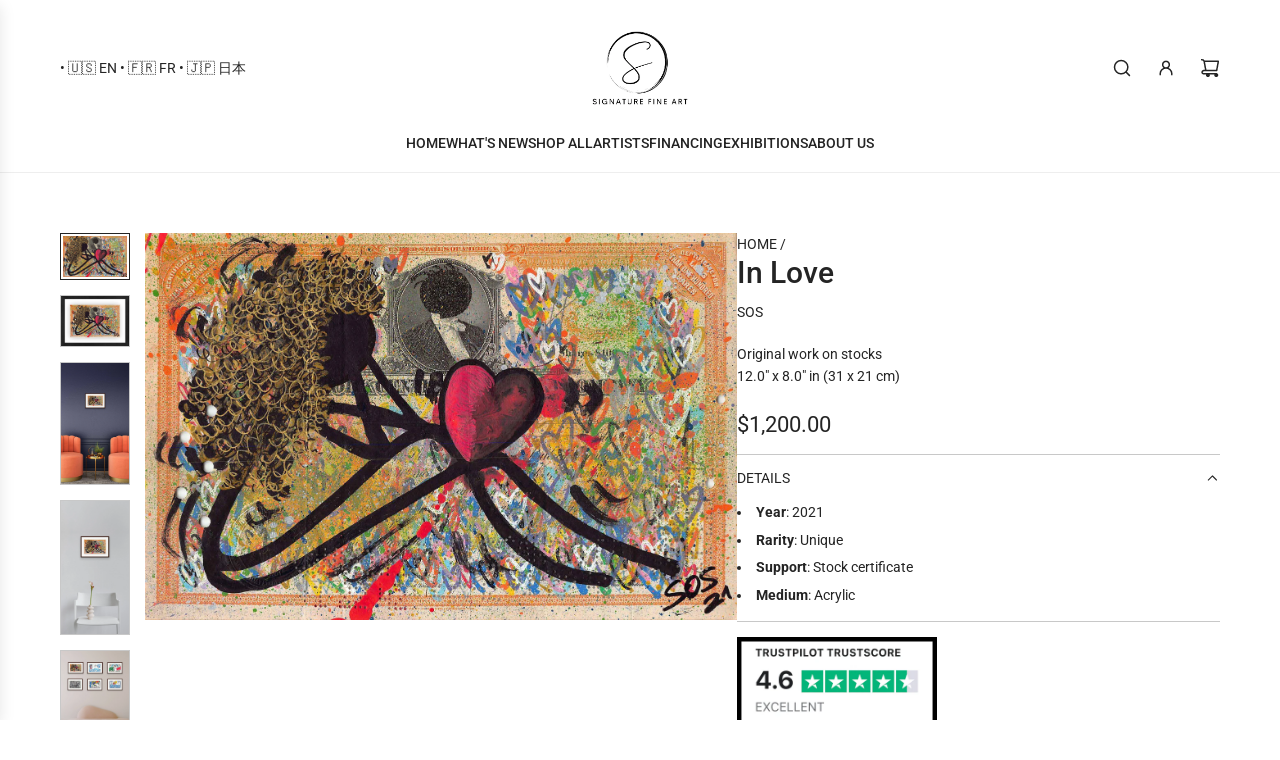

--- FILE ---
content_type: text/css
request_url: https://www.signaturefineart.com/cdn/shop/t/7/assets/section-contact-form.min.css?v=107502290132139865731740803139
body_size: -539
content:
.section-contact-form .section-contact-form--form{display:flex;flex-wrap:wrap;row-gap:15px;column-gap:20px}.section-contact-form .input-wrapper{display:flex;flex-direction:column}.section-contact-form .w-full,.section-contact-form .w-partial{width:100%}@media screen and (min-width:768px){.section-contact-form .w-partial{width:calc(50% - 10px)}.section-contact-form .form-success{display:inline-block}}.section-contact-form .section-contact-form--submit-wrapper [data-spam-detection-disclaimer]{font-size:smaller}.section-contact-form .section-contact-form--submit-wrapper [data-spam-detection-disclaimer] a{cursor:pointer}.section-contact-form.color-scheme--light input:not(.btn),.section-contact-form.color-scheme--light textarea{color:var(--color-scheme-light-text)}.section-contact-form.color-scheme--light input:not(.btn)::placeholder,.section-contact-form.color-scheme--light textarea::placeholder{color:var(--color-scheme-light-text)}.section-contact-form.color-scheme--light input:not(.btn){border-bottom-color:var(--color-scheme-light-text-transparent25)}.section-contact-form.color-scheme--light textarea{border-color:var(--color-scheme-light-text-transparent25)}.section-contact-form.color-scheme--accent input:not(.btn),.section-contact-form.color-scheme--accent textarea{color:var(--color-scheme-accent-text)}.section-contact-form.color-scheme--accent input:not(.btn)::placeholder,.section-contact-form.color-scheme--accent textarea::placeholder{color:var(--color-scheme-accent-text)}.section-contact-form.color-scheme--accent input:not(.btn){border-bottom-color:var(--color-scheme-feature-text-transparent25)}.section-contact-form.color-scheme--accent textarea{border-color:var(--color-scheme-feature-text-transparent25)}.section-contact-form.color-scheme--dark input:not(.btn),.section-contact-form.color-scheme--dark textarea{color:var(--color-scheme-dark-text)}.section-contact-form.color-scheme--dark input:not(.btn)::placeholder,.section-contact-form.color-scheme--dark textarea::placeholder{color:var(--color-scheme-dark-text)}.section-contact-form.color-scheme--dark input:not(.btn){border-bottom-color:var(--color-scheme-dark-text-transparent25)}.section-contact-form.color-scheme--dark textarea{border-color:var(--color-scheme-dark-text-transparent25)}

--- FILE ---
content_type: text/javascript
request_url: https://www.signaturefineart.com/cdn/shop/t/7/assets/component-product-form.s.min.js?v=43064387238169388171740803297
body_size: 1093
content:
(()=>{class t extends HTMLElement{constructor(){super(),this.cacheDOMElements(),this.onSubmitBound=this.onSubmit.bind(this),Array.from(this.noscriptElements).forEach((t=>t.remove()))}cacheDOMElements(){this.form=this.querySelector("form"),this.noscriptElements=this.querySelectorAll("noscript"),this.sectionId=this.getAttribute("data-section-id"),this.productInformation=this.closest("product-information"),this.cartAction=document.getElementById("PageContainer").dataset.cartAction,this.cartType=document.getElementById("PageContainer").dataset.cartType,this.cartCountIndicator=document.querySelector("[data-cart-count-indicator]"),this.giftWrapProductId=this.getAttribute("data-gift-wrap-product-id"),this.wethemeGlobal=document.querySelector("script#wetheme-global"),this.translationsObject=JSON.parse(this.wethemeGlobal.textContent),this.qtyErrorMessage=this.querySelector("[data-qty-error-message]")}connectedCallback(){this.form&&this.attachEventListeners()}attachEventListeners(){this.form.addEventListener("submit",this.onSubmitBound)}onSubmit(t){t.preventDefault(),this.prepareForSubmission()}prepareForSubmission(){this.cacheSubmissionElements(),this.checkRequiredInputs()&&(this.disableBlankInputs(),this.showLoadingState(),this.addItemsToCart())}cacheSubmissionElements(){this.loadingIcon=this.form.querySelector("[data-loading-icon]"),this.addToCartText=this.form.querySelector("[data-add-to-cart-text]"),this.addedText=this.form.querySelector("[data-cart-added-text]"),this.quantityInput=this.form.querySelector('[name="quantity"]'),this.quantity=this.quantityInput&&parseInt(this.quantityInput.value,10)||1}disableBlankInputs(){const t=this.productInformation.querySelectorAll("input, textarea");this.blankElements=[],t.forEach((t=>{t.value||(t.disabled=!0,this.blankElements.push(t))}))}enableBlankInputs(){this.blankElements.forEach((t=>{t.disabled=!1})),this.blankElements=[]}fetchConfig(t="json"){return{method:"POST",headers:{"Content-Type":"application/json",Accept:`application/${t}`}}}checkRequiredInputs(){const t=Array.from(this.productInformation.querySelectorAll("[required]:not(:disabled)"));this.clearErrorMessages();const e=t.filter((t=>"checkbox"===t.type?!t.checked:!t.value.trim()));return e.forEach((t=>this.applyErrorMessage(t))),0===e.length}clearErrorMessages(){this.productInformation.querySelectorAll(".required-field-error").forEach((t=>t.remove()))}applyErrorMessage(t){if(!t)return;const e=t.id,r=this.querySelector(".paymentButtonsWrapper"),s=t.closest(".input-wrapper")?.querySelector(".input-error-container"),o=t.hasAttribute("custom-dropdown-input")?this.translationsObject.translations.required_dropdown_error:"file"===t.type?this.translationsObject.translations.required_upload_error:"checkbox"===t.type?this.translationsObject.translations.required_checkbox_error:this.translationsObject.translations.required_input_error,a=`<span id="${e}" class="required-field-error errors" style="display: block;">${o}</span>`,i="file"==t.type?t.closest("file-upload")?.dataset.errorMessage:t.dataset.errorMessage,n=`<span id="${e}Submit" class="required-field-error errors" style="display: block;" role="alert">${i}</span>`;s?s.innerHTML=a:t.insertAdjacentHTML("beforebegin",a),r&&r.insertAdjacentHTML("beforebegin",n),t.focus(),"file"!=t.type&&t.addEventListener("input",(()=>{this.productInformation.querySelector(`#${e}.required-field-error`)?.remove(),this.querySelector(`#${e}Submit.required-field-error`)?.remove()}),{once:!0})}giftWrapEnabled(){return!!this.productInformation.querySelector('[name="properties[Gift wrap]"]')?.checked&&""!==this.giftWrapProductId}async addItemsToCart(){try{const t=await this.addProductToCart(routes.cart_add_url,this.fetchConfigWithBody());t&&this.giftWrapEnabled()&&await this.addProductToCart(routes.cart_add_url,this.additionalProductConfig(this.giftWrapProductId,this.quantity)),this.processResponse(t)}catch(t){console.error(`Error adding item(s) to cart: ${t.description||t.message}`)}}async addProductToCart(t,e){const r=await fetch(t,e);if(r.ok){if("drawer"===this.cartType){const t=await r.json();this.updateCartDrawer(t)}}else console.error(`Error adding item to cart: ${r.description||r.statusText}`);return r}additionalProductConfig(t,e){const r={items:[{id:t,quantity:e}]};return"drawer"===this.cartType&&(r.sections="cart-drawer"),{method:"POST",headers:{"Content-Type":"application/json",Accept:"application/json"},body:JSON.stringify(r)}}updateCartDrawer(t){eventBus.emit("update:cart:drawer",t)}async getCart(){try{const t=await fetch(`${routes.cart_url}?view=compare`);return await t.json()}catch(t){console.error(`Error fetching cart: ${t.description||t.message}`)}}updateCartCountIndicator(){this.cartCountIndicator&&this.getCart().then((t=>window.wetheme.updateCartCount(t)))}fetchConfigWithBody(){const t=this.fetchConfig("javascript");return t.headers["X-Requested-With"]="XMLHttpRequest",delete t.headers["Content-Type"],t.body=this.addSectionsParam(new FormData(this.form)),t}addSectionsParam(t){return"drawer"===this.cartType&&t.append("sections","cart-drawer"),t}processResponse(t){t.ok&&this.hideLoadingState(),422===t.status&&(window.eventBus.emit("render:cart:drawer"),this.hideLoadingState(),this.qtyErrorMessage&&this.qtyErrorMessage.classList.remove("hidden")),eventBus.emit("cart:added",{sectionId:this.sectionId}),this.enableBlankInputs()}openCartDrawer(){eventBus.emit("open:cart:drawer",{scrollToTop:!0})}showLoadingState(){this.toggleElements(this.addToCartText,!1),this.toggleElements(this.loadingIcon,!0,"hidden"),this.toggleAddButton(!0)}hideLoadingState(){this.toggleElements(this.loadingIcon,!1,"hidden"),this.toggleCartActionDisplay()}toggleCartActionDisplay(){"show_added_message"===this.cartAction&&this.addedText?(this.addedText.style.display="block",setTimeout((()=>{this.toggleAddToCartText(!0),this.toggleAddButton(!1),this.updateCartCountIndicator()}),2e3)):"drawer"===this.cartType&&"go_to_or_open_cart"===this.cartAction?(this.toggleAddToCartText(!0),this.openCartDrawer(),this.toggleAddButton(!1),this.updateCartCountIndicator()):(this.toggleAddToCartText(!0),this.toggleAddButton(!1),window.location=window.routes.cart_url)}toggleAddToCartText(t){this.addedText&&(this.addedText.style.display=t?"none":"block"),this.addToCartText&&(this.addToCartText.style.display=t?"block":"none")}toggleElements(t,e,r){t&&(r?e?t.classList.remove(r):t.classList.add(r):t.style.display=e?"block":"none")}toggleAddButton(t=!0){const e=this.querySelector('[name="add"]');e&&(e.disabled=t)}disconnectedCallback(){this.form.removeEventListener("submit",this.onSubmitBound)}}customElements.get("product-form")||customElements.define("product-form",t)})();